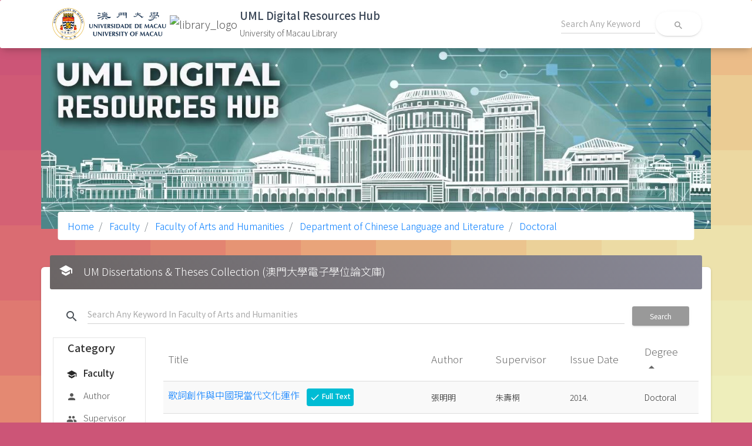

--- FILE ---
content_type: text/html; charset=UTF-8
request_url: http://libdigital.um.edu.mo/um-theses/list/by-faculty?order_by=dc_description_thesislevel&order=asc&faculty=Faculty%20of%20Arts%20and%20Humanities&department=Department%20of%20Chinese%20Language%20and%20Literature&degree=PHD&page=5
body_size: 4474
content:
<!DOCTYPE html>
<html lang="en">

<head>
  <meta charset="utf-8">
  <meta content="width=device-width, initial-scale=1.0, maximum-scale=1.0, user-scalable=0" name="viewport" />
  <meta http-equiv="X-UA-Compatible" content="IE=edge,chrome=1" />
  <meta name="robots" content="noindex">


  <!-- CSRF Token -->
  <meta name="csrf-token" content="sNQZPVuksHtP3S2wjLVUmyEHaCuSbS4vRoezem8S">
   <title>University of Macau Library | UML Digital Resources Hub</title>

  <!-- Fonts -->
  <!-- <link href="https://fonts.googleapis.com/css?family=Nunito" rel="stylesheet"> -->
  <link rel="preconnect" href="https://fonts.googleapis.com">
  <link rel="preconnect" href="https://fonts.gstatic.com" crossorigin>
  <link rel="stylesheet" type="text/css" href="https://fonts.googleapis.com/css?family=Roboto:300,400,500,700|Roboto+Slab:400,700|Noto+Sans+TC|Material+Icons" />
   <link href="https://fonts.googleapis.com/css2?family=Noto+Sans+SC:wght@100;300;400;500;700;900&family=Noto+Sans+TC:wght@300;400;500;700;900&display=swap" rel="stylesheet">
  <!-- Styles -->
  <link href="http://libdigital.um.edu.mo/css/normalize.css" rel="stylesheet">
  <link href="http://libdigital.um.edu.mo/css/material-dashboard.min.css?v=2.1.2" rel="stylesheet">
  <link href="/css/app.css?id=25ee14b7c290a7d950482ec783b53737" rel="stylesheet">

  <!--  icons     -->

            <!-- Google tag (gtag.js) -->
    <script async src="https://www.googletagmanager.com/gtag/js?id=G-81VP5816WT"></script>
    <script>
        window.dataLayer = window.dataLayer || [];
        function gtag(){dataLayer.push(arguments);}
        gtag('js', new Date());

        gtag('config', 'G-81VP5816WT');
    </script>
</head>

<body>

<nav class="navbar sticky-top bg-white">
    <div class="container">
        <div class="d-flex flex-wrap justify-content-start align-items-center w-100">
            <a class="navbar-brand my-1 d-flex justify-content-start" href="https://www.um.edu.mo/">
                <img class="mr-1 um-logo" src="/images/UM-Logo_H-Black.png" alt="um_logo">
            </a>
            <a class="navbar-brand my-1 d-flex justify-content-start" href="https://library.um.edu.mo/">
                <img class="mr-1 um-logo object-fit-contain" src="https://library.um.edu.mo/images/UM/header/library_logo.png" alt="library_logo">
            </a>
            <a class="navbar-brand my-1 d-flex justify-content-start" href="/">
                <div class="app-title">
                    <span class="title">UML Digital Resources Hub</span>
                    <span class="org">University of Macau Library</span>
                </div>
            </a>
            <form class="form-inline ml-auto" action="http://libdigital.um.edu.mo/search/general">
                <div class="form-group bmd-form-group">
                    <input type="text" class="form-control main-search-input" name="q" placeholder="Search Any Keyword">
                </div>
                <button type="submit" class="btn btn-neutral btn-icon btn-round btn-white">
                    <i class="material-icons">search</i>
                </button>
            </form>
        </div>
    </div>
</nav>

  <main class="">
    <div class="container">
      <div class="row justify-content-center">
        <div class="banner-container">
                    <img class="img-fluid" src="/images/banner.jpg?v=0.2">
          
                    
          <nav aria-label="breadcrumb" role="navigation" class="breadcrumb-panel">
            <ol class="breadcrumb">
              <li class="breadcrumb-item"><a href="http://libdigital.um.edu.mo/home">Home</a></li>



































                
                <li class="breadcrumb-item"><a href="http://libdigital.um.edu.mo/um-theses/faculty"> Faculty</a></li>
<li class="breadcrumb-item"><a href="http://libdigital.um.edu.mo/um-theses/faculty/Faculty%20of%20Arts%20and%20Humanities/departments"> Faculty of Arts and Humanities</a></li>
<li class="breadcrumb-item"><a href="http://libdigital.um.edu.mo/um-theses/faculty/Faculty%20of%20Arts%20and%20Humanities/degrees?department=Department%20of%20Chinese%20Language%20and%20Literature"> Department of Chinese Language and Literature</a></li>
<li class="breadcrumb-item"><a href="http://libdigital.um.edu.mo/um-theses/list/by-faculty?faculty=Faculty%20of%20Arts%20and%20Humanities&department=Department%20of%20Chinese%20Language%20and%20Literature&degree=PHD"> Doctoral</a></li>            </ol>
          </nav>
                  </div>

        <div class="card">
  <div class="card-header card-header-grey">
    <i class="material-icons mr-2">school</i>
      <h4 class="card-title">
    UM Dissertations &amp; Theses Collection (澳門大學電子學位論文庫)
  </h4>
    </div>

  <div class="search-bar pt-4 pl-4 pr-4">
    <form class="input-group w-100" action="http://libdigital.um.edu.mo/search/specific/dc-um-theses" method="get">
      <div class="input-group-prepend">
        <span class="input-group-text">
          <i class="material-icons">search</i>
        </span>
      </div>
            <input type="text" class="form-control" placeholder="Search Any Keyword In Faculty of Arts and Humanities" name="q" value="" required>
            <input type="hidden" name="faculty" value="Faculty of Arts and Humanities"/>
            <input type="hidden" name="from" value="/um-theses/list/by-faculty?order_by=dc_description_thesislevel&amp;order=asc&amp;faculty=Faculty%20of%20Arts%20and%20Humanities&amp;department=Department%20of%20Chinese%20Language%20and%20Literature&amp;degree=PHD&amp;page=5">
      <div class="input-group-btn">
        <button type="submit" name="type" value=dc-um-theses class="btn btn-default pt-2 pb-2">
          Search
        </button>
      </div>
    </form>
  </div>
  <div class="card-body">
        <div class="row">
        <div class="col-md-2">
            <div style="border: 1px solid #e5e5e5;">
<h4 class="mb-2" style="padding: .25rem 1.5rem;font-weight: 500;">Category</h4>
<ul class="nav flex-column bd-sidenav">
  <li>
    <a class="active" href="http://libdigital.um.edu.mo/um-theses/faculty">
      <i class="material-icons mr-2 md-18">school</i>
      Faculty
    </a>
  </li>
  <li>
    <a class="" href="http://libdigital.um.edu.mo/um-theses/author">
      <i class="material-icons mr-2 md-18">person</i>
      Author
    </a>
  </li>
  <li>
    <a class="" href="http://libdigital.um.edu.mo/um-theses/supervisor">
      <i class="material-icons mr-2 md-18">group</i>
     Supervisor
    </a>
  </li>
  <li>
    <a class="" href="http://libdigital.um.edu.mo/um-theses/list/by-issue-date">
      <i class="material-icons mr-2 md-18">date_range</i>
     Issue Date
    </a>
  </li>
  <!-- <li>
    <a class="" href=" #" data-toggle="tab">
      <i class="material-icons mr-2 md-18">auto_awesome</i>
     Newly Added
    </a>
  </li> -->
  <li>
    <a class="" href="http://libdigital.um.edu.mo/um-theses/list/by-title">
      <i class="material-icons mr-2 md-18">title</i>
      Title
    </a>
  </li>
</ul>
</div>        </div>
        <div class="col-md-10">
            

<div style="overflow:auto;">
<table class="table table-striped">
  <thead>
    <tr>
      <th scope="col">
          <a href="by-faculty?order_by=title_sorting.sort&order=asc&faculty=Faculty of Arts and Humanities&department=Department of Chinese Language and Literature&degree=PHD  " style="color: dimgray">
  Title
      <i class="material-icons">
      
      </i>
  </a>
      </th>
      <th scope="col"style="width: 12%">
          <a href="by-faculty?order_by=dc_contributor_author.raw&order=asc&faculty=Faculty of Arts and Humanities&department=Department of Chinese Language and Literature&degree=PHD  " style="color: dimgray">
  Author
      <i class="material-icons">
      
      </i>
  </a>
      </th>
      <th scope="col" style="width: 14%">
          <a href="by-faculty?order_by=dc_contributor_supervisor_1.raw&order=asc&faculty=Faculty of Arts and Humanities&department=Department of Chinese Language and Literature&degree=PHD  " style="color: dimgray">
  Supervisor
      <i class="material-icons">
      
      </i>
  </a>
      </th>
      <th scope="col" style="width: 14%">
          <a href="by-faculty?order_by=dc_date_publishingyear&order=asc&faculty=Faculty of Arts and Humanities&department=Department of Chinese Language and Literature&degree=PHD  " style="color: dimgray">
  Issue Date
      <i class="material-icons">
      
      </i>
  </a>
      </th>
      <th scope="col" style="width: 11%">
          <a href="by-faculty?order_by=dc_description_thesislevel&order=desc&faculty=Faculty of Arts and Humanities&department=Department of Chinese Language and Literature&degree=PHD  " style="color: dimgray">
  Degree
      <i class="material-icons">
      arrow_drop_up
      </i>
  </a>
      </th>
    </tr>
  </thead>
  <tbody>
    
    <tr>
      <td>
                <a href="http://libdigital.um.edu.mo/um-theses/show/b3267858?from=faculty">
          <h5 class="mb-0">歌詞創作與中國現當代文化運作 




            <!-- <small> -->
                                                  <span class="badge badge-info text-white ml-2">
                    <i class="material-icons md-18">check</i>
                    Full Text
                  </span>
                                            <!-- </small> -->

          </h5>
        </a>
      </td>
      <td>張明明</td>
      <td>朱壽桐</td>
      <td>2014.</td>
      <td>Doctoral</td>
    </tr>
    
    <tr>
      <td>
                <a href="http://libdigital.um.edu.mo/um-theses/show/b3695151?from=faculty">
          <h5 class="mb-0">愛與自由 : 兩種哲學視角下的 &quot;兩個楊絳&quot; 




            <!-- <small> -->
                                                          <!-- </small> -->

          </h5>
        </a>
      </td>
      <td>金鑫</td>
      <td>龔剛</td>
      <td>2016.</td>
      <td>Doctoral</td>
    </tr>
    
    <tr>
      <td>
                <a href="http://libdigital.um.edu.mo/um-theses/show/991009907089406306?from=faculty">
          <h5 class="mb-0">論電影的文學性與 1980 年代中國電影轉型 




            <!-- <small> -->
                                                  <span class="badge badge-info text-white ml-2">
                    <i class="material-icons md-18">check</i>
                    Full Text
                  </span>
                                            <!-- </small> -->

          </h5>
        </a>
      </td>
      <td>王小波</td>
      <td>朱壽桐</td>
      <td>2020.</td>
      <td>Doctoral</td>
    </tr>
    
    <tr>
      <td>
                <a href="http://libdigital.um.edu.mo/um-theses/show/b3953498?from=faculty">
          <h5 class="mb-0">民國詞人喬大壯研究 




            <!-- <small> -->
                                                  <span class="badge badge-info text-white ml-2">
                    <i class="material-icons md-18">check</i>
                    Full Text
                  </span>
                                            <!-- </small> -->

          </h5>
        </a>
      </td>
      <td>胡善兵</td>
      <td>施議對</td>
      <td>2018.</td>
      <td>Doctoral</td>
    </tr>
    
    <tr>
      <td>
                <a href="http://libdigital.um.edu.mo/um-theses/show/b4323258?from=faculty">
          <h5 class="mb-0">語言間相互理解度測試的理論與實踐 




            <!-- <small> -->
                                                  <span class="badge badge-info text-white ml-2">
                    <i class="material-icons md-18">check</i>
                    Full Text
                  </span>
                                            <!-- </small> -->

          </h5>
        </a>
      </td>
      <td>溫涵</td>
      <td>徐杰</td>
      <td>2019.</td>
      <td>Doctoral</td>
    </tr>
    
    <tr>
      <td>
                <a href="http://libdigital.um.edu.mo/um-theses/show/991009905289506306?from=faculty">
          <h5 class="mb-0">論胡蘭成的文學行動及其影響 




            <!-- <small> -->
                                                  <span class="badge badge-info text-white ml-2">
                    <i class="material-icons md-18">check</i>
                    Full Text
                  </span>
                                            <!-- </small> -->

          </h5>
        </a>
      </td>
      <td>張冬明</td>
      <td>朱壽桐</td>
      <td>2015.</td>
      <td>Doctoral</td>
    </tr>
    
    <tr>
      <td>
                <a href="http://libdigital.um.edu.mo/um-theses/show/991010028089606306?from=faculty">
          <h5 class="mb-0">漢彞程度結構對比分析 




            <!-- <small> -->
                                                  <span class="badge badge-info text-white ml-2">
                    <i class="material-icons md-18">check</i>
                    Full Text
                  </span>
                                            <!-- </small> -->

          </h5>
        </a>
      </td>
      <td>卜維美</td>
      <td>劉鴻勇</td>
      <td>2021.</td>
      <td>Doctoral</td>
    </tr>
    
    <tr>
      <td>
                <a href="http://libdigital.um.edu.mo/um-theses/show/b3953485?from=faculty">
          <h5 class="mb-0">元明杜律選評本研究 




            <!-- <small> -->
                                                  <span class="badge badge-info text-white ml-2">
                    <i class="material-icons md-18">check</i>
                    Full Text
                  </span>
                                            <!-- </small> -->

          </h5>
        </a>
      </td>
      <td>汪欣欣</td>
      <td>鄧駿捷</td>
      <td>2018.</td>
      <td>Doctoral</td>
    </tr>
    
    <tr>
      <td>
                <a href="http://libdigital.um.edu.mo/um-theses/show/b4056445?from=faculty">
          <h5 class="mb-0">漢代碑銘中的人物研究 




            <!-- <small> -->
                                                  <span class="badge badge-info text-white ml-2">
                    <i class="material-icons md-18">check</i>
                    Full Text
                  </span>
                                            <!-- </small> -->

          </h5>
        </a>
      </td>
      <td>楊笑菡</td>
      <td>鄧駿捷</td>
      <td>2018.</td>
      <td>Doctoral</td>
    </tr>
    
    <tr>
      <td>
                <a href="http://libdigital.um.edu.mo/um-theses/show/991009929887906306?from=faculty">
          <h5 class="mb-0">晚清廣東書業與文學形態 




            <!-- <small> -->
                                                  <span class="badge badge-info text-white ml-2">
                    <i class="material-icons md-18">check</i>
                    Full Text
                  </span>
                                            <!-- </small> -->

          </h5>
        </a>
      </td>
      <td>黎萍</td>
      <td>朱壽桐</td>
      <td>2020.</td>
      <td>Doctoral</td>
    </tr>
      </tbody>
</table>
</div>
<div class="col-lg-12">
  <div class="mt-4">
  <p class="text-sm text-gray-700 leading-5">
    Showing
    <span class="font-medium">41</span>
    to
    <span class="font-medium">50</span>
    of
    <span class="font-medium">83</span>
    results
  </p>
</div>
<nav>
  <ul class="pagination justify-content-center">
    
        <li class="page-item">
      <a class="page-link" href="http://libdigital.um.edu.mo/um-theses/list/by-faculty?order_by=dc_description_thesislevel&amp;order=asc&amp;faculty=Faculty%20of%20Arts%20and%20Humanities&amp;department=Department%20of%20Chinese%20Language%20and%20Literature&amp;degree=PHD&amp;page=4" rel="prev" aria-label="&laquo; Previous">&lsaquo;</a>
    </li>
    
    
        
    
    
                <li class="page-item"><a class="page-link" href="http://libdigital.um.edu.mo/um-theses/list/by-faculty?order_by=dc_description_thesislevel&amp;order=asc&amp;faculty=Faculty%20of%20Arts%20and%20Humanities&amp;department=Department%20of%20Chinese%20Language%20and%20Literature&amp;degree=PHD&amp;page=1">1</a></li>
                <li class="page-item"><a class="page-link" href="http://libdigital.um.edu.mo/um-theses/list/by-faculty?order_by=dc_description_thesislevel&amp;order=asc&amp;faculty=Faculty%20of%20Arts%20and%20Humanities&amp;department=Department%20of%20Chinese%20Language%20and%20Literature&amp;degree=PHD&amp;page=2">2</a></li>
                <li class="page-item"><a class="page-link" href="http://libdigital.um.edu.mo/um-theses/list/by-faculty?order_by=dc_description_thesislevel&amp;order=asc&amp;faculty=Faculty%20of%20Arts%20and%20Humanities&amp;department=Department%20of%20Chinese%20Language%20and%20Literature&amp;degree=PHD&amp;page=3">3</a></li>
                <li class="page-item"><a class="page-link" href="http://libdigital.um.edu.mo/um-theses/list/by-faculty?order_by=dc_description_thesislevel&amp;order=asc&amp;faculty=Faculty%20of%20Arts%20and%20Humanities&amp;department=Department%20of%20Chinese%20Language%20and%20Literature&amp;degree=PHD&amp;page=4">4</a></li>
                <li class="page-item active" aria-current="page"><span class="page-link">5</span></li>
                <li class="page-item"><a class="page-link" href="http://libdigital.um.edu.mo/um-theses/list/by-faculty?order_by=dc_description_thesislevel&amp;order=asc&amp;faculty=Faculty%20of%20Arts%20and%20Humanities&amp;department=Department%20of%20Chinese%20Language%20and%20Literature&amp;degree=PHD&amp;page=6">6</a></li>
                <li class="page-item"><a class="page-link" href="http://libdigital.um.edu.mo/um-theses/list/by-faculty?order_by=dc_description_thesislevel&amp;order=asc&amp;faculty=Faculty%20of%20Arts%20and%20Humanities&amp;department=Department%20of%20Chinese%20Language%20and%20Literature&amp;degree=PHD&amp;page=7">7</a></li>
                <li class="page-item"><a class="page-link" href="http://libdigital.um.edu.mo/um-theses/list/by-faculty?order_by=dc_description_thesislevel&amp;order=asc&amp;faculty=Faculty%20of%20Arts%20and%20Humanities&amp;department=Department%20of%20Chinese%20Language%20and%20Literature&amp;degree=PHD&amp;page=8">8</a></li>
                <li class="page-item"><a class="page-link" href="http://libdigital.um.edu.mo/um-theses/list/by-faculty?order_by=dc_description_thesislevel&amp;order=asc&amp;faculty=Faculty%20of%20Arts%20and%20Humanities&amp;department=Department%20of%20Chinese%20Language%20and%20Literature&amp;degree=PHD&amp;page=9">9</a></li>
                
    
        <li class="page-item">
      <a class="page-link" href="http://libdigital.um.edu.mo/um-theses/list/by-faculty?order_by=dc_description_thesislevel&amp;order=asc&amp;faculty=Faculty%20of%20Arts%20and%20Humanities&amp;department=Department%20of%20Chinese%20Language%20and%20Literature&amp;degree=PHD&amp;page=6" rel="next" aria-label="Next &raquo;">&rsaquo;</a>
    </li>
      </ul>
</nav>

</div>
        </div>
    </div>
  </div>
</div>
      </div>
    </div>
  </main>

  <!-- <a href="#" id="toTopBtn" class="cd-top text-replace js-cd-top cd-top--is-visible cd-top--fade-out" data-abc="true"></a> -->

  <script src="/js/core/jquery.min.js"></script>
  <script src="/js/core/popper.min.js"></script>
  <script src="/js/core/bootstrap-material-design.min.js"></script>

  <script src="/js/plugins/perfect-scrollbar.jquery.min.js"></script>
  <script src="/js/material-dashboard.min.js?v=2.1.2"></script>

  <script src="/js/app.js?id=7c7653238a4cf0980f9041c64df536bc"></script>
  <script>
      document.addEventListener('contextmenu', event => {
          event.preventDefault();
      });
  </script>
  </body>

</html>
